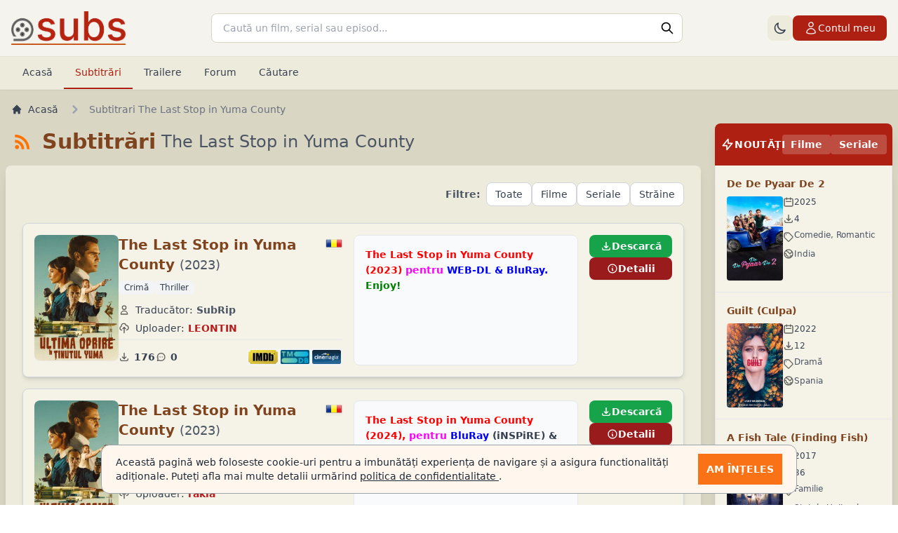

--- FILE ---
content_type: text/html; charset=UTF-8
request_url: https://subs.ro/subtitrari/imdbid/11674730
body_size: 10788
content:
<!DOCTYPE html>
<html lang="ro-RO">

<head>
	<meta charset="UTF-8">
	<meta name="Abstract" content="subs.ro" />
	<meta name="reply-to" content="contact@subs.ro" />
	<meta name="Author" content="subs.ro" />
	<meta name="Owner" content="subs.ro" />
	<meta name="Copyright" content="subs.ro" />
	<meta name="Publisher" content="subs.ro" />
	<meta name="Placename" content="Bucuresti, Romania" />
	<meta name="document-classification" content="website" />
	<meta name="document-type" content="Web Page" />
	<meta name="description" content="Cele mai noi subtitrari, titrari, trailere pentru filme si seriale." />
	<meta name="keywords" content="subtitrari limba romana, subtitrari noi, subtitrari filme, subtitrari seriale, informatii filme, subs.ro, trailere filme, stiri cinema box office" />
	<meta name="robots" content="index,FOLLOW" />
	<meta name="googlebot" content="index,follow" />
	<meta name="revisit-after" content="1 days" />
	<meta http-equiv="Content-Type" content="text/html; charset=UTF-8" />
	<title>Subtitrari The Last Stop in Yuma County &raquo; Subtitrări filme și seriale &raquo; Pagina 1 - Subs.ro</title>
	<link rel="shortcut icon" href="https://cdn.subs.ro/favicon.ico" />
	<link rel="alternate" type="application/rss+xml" title="Subs.ro FEED" href="https://subs.ro/sitemap.xml" />
	<meta name="viewport" content="width=device-width, initial-scale=1.0, maximum-scale=5.0">
	<link href="https://cdn.subs.ro/site/new/main.css?vg-260105-JSC7k" rel="stylesheet">
	<link href="https://cdn.subs.ro/site/new/theme-styles.css?vg-260105-JSC7k" rel="stylesheet">
	<!-- <script src="https://cdn.tailwindcss.com"></script> -->
	<script src="https://cdn.subs.ro/site/new/jquery.min.js?vg-260105-JSC7k"></script>
	<script defer src="https://cdn.subs.ro/site/new/jquery.form.js?vg-260105-JSC7k"></script>
	<script defer src="https://cdn.subs.ro/site/new/site.js?vg-260105-JSC7k"></script>
	<script src="https://cdn.subs.ro/site/new/theme-switcher.js?vg-260105-JSC7k"></script>
</head>

<body class="antialiased bg-gradient-to-b from-[#DAD7C5] to-[#D8D6C3]">

	<header class="bg-[#F5F3ED] w-full sticky top-0 z-10 shadow-sm border-b border-[#E5E1D5]">

		<div class="mx-auto max-w-screen-2xl container px-4">
			<!-- Top bar: Logo, Search, User -->
			<div class="flex items-center gap-6 py-4">
				<!-- Logo -->
				<div class="flex-shrink-0">
					<a id="logo" href="https://subs.ro/" title="Subtitrari Subs.ro Team">
						<img class="h-10 lg:h-12 block" src="https://cdn.subs.ro/img/logo-flat.png?vg-260105-JSC7k" alt="Subtitrari filme și seriale in limba romana" />
					</a>
				</div>

				<!-- Search - centered and expanded -->
				<div class="flex-grow max-w-2xl mx-auto">
					<form action="/cautare" method="get">
						<input type="hidden" name="antispam" value="8c73d9b83563a73411dbc949c1c801f42c68025e"/>						<label for="search" class="sr-only">Cauta</label>
						<div class="relative">
							<input placeholder="Caută un film, serial sau episod..." autocomplete="off" id="search" name="termen-general" class="w-full px-4 py-2.5 pr-10 border border-[#D8D6C3] bg-white rounded-lg text-sm focus:outline-none focus:border-[#AE2012] focus:ring-1 focus:ring-[#AE2012] transition-colors" />
							<button type="submit" class="absolute right-3 top-1/2 -translate-y-1/2 text-gray-400 hover:text-[#AE2012] transition-colors">
								<img src="https://cdn.subs.ro/img/icons/search.svg" class="h-5 w-5" alt="Search" />
							</button>
						</div>
					</form>
				</div>

				<!-- Mobile menu button -->
				<div class="flex-shrink-0 lg:hidden">
					<button id="mobile-nav-btn" type="button" class="inline-flex items-center justify-center rounded-lg p-2 text-gray-700 hover:bg-[#EDEBDC] transition-colors" aria-controls="mobile-menu" aria-expanded="false">
						<span class="sr-only">Meniu</span>
						<img src="https://cdn.subs.ro/img/icons/menu.svg" class="block h-6 w-6" alt="" />
						<img src="https://cdn.subs.ro/img/icons/close.svg" class="hidden h-6 w-6" alt="" />
					</button>
				</div>

				<!-- User account - Desktop -->
				<div class="hidden lg:flex items-center gap-3 flex-shrink-0">
					<!-- Theme Switcher -->
					<button id="theme-switcher" type="button" class="rounded-lg p-2 bg-[#EDEBDC] text-gray-700 hover:bg-[#E5E1D5] transition-colors" title="Comută la tema întunecată" aria-label="Comută la tema întunecată">
						<!-- Sun icon (shows in dark mode) -->
						<svg class="theme-icon-sun hidden h-5 w-5" fill="none" stroke="currentColor" viewBox="0 0 24 24" xmlns="http://www.w3.org/2000/svg">
							<path stroke-linecap="round" stroke-linejoin="round" stroke-width="2" d="M12 3v1m0 16v1m9-9h-1M4 12H3m15.364 6.364l-.707-.707M6.343 6.343l-.707-.707m12.728 0l-.707.707M6.343 17.657l-.707.707M16 12a4 4 0 11-8 0 4 4 0 018 0z"></path>
						</svg>
						<!-- Moon icon (shows in light mode) -->
						<svg class="theme-icon-moon h-5 w-5" fill="none" stroke="currentColor" viewBox="0 0 24 24" xmlns="http://www.w3.org/2000/svg">
							<path stroke-linecap="round" stroke-linejoin="round" stroke-width="2" d="M20.354 15.354A9 9 0 018.646 3.646 9.003 9.003 0 0012 21a9.003 9.003 0 008.354-5.646z"></path>
						</svg>
					</button>

											<!-- Login button -->
						<a href="/utilizator/autentificare" class="inline-flex items-center gap-2 px-4 py-2 bg-[#AE2012] text-white rounded-lg hover:bg-[#8B1A0F] transition-colors text-sm font-medium">
							<svg xmlns="http://www.w3.org/2000/svg" fill="none" viewBox="0 0 24 24" stroke-width="1.5" stroke="currentColor" class="w-5 h-5">
								<path stroke-linecap="round" stroke-linejoin="round" d="M15.75 6a3.75 3.75 0 11-7.5 0 3.75 3.75 0 017.5 0zM4.501 20.118a7.5 7.5 0 0114.998 0A17.933 17.933 0 0112 21.75c-2.676 0-5.216-.584-7.499-1.632z" />
							</svg>
							Contul meu
						</a>
									</div>
			</div>
		</div>

		<!-- Navigation Bar -->
		<nav class="hidden lg:block bg-[#EDEBDC] border-t border-[#E5E1D5]" aria-label="Global">
			<div class="container mx-auto px-4">
				<div class="flex items-center gap-1">
					<a href="https://subs.ro/subtitrari" title="Subtitrari filme si seriale in limba romana" class="border-b-2 border-transparent text-gray-700 hover:bg-[#E5E1D5] hover:border-[#D8D6C3] rounded-lg px-4 py-3 text-sm font-medium transition-colors">Acasă</a>
					<a href="https://subs.ro/subtitrari/pagina/1" title="Subtitrari filme si seriale" class="border-b-2 border-[#AE2012] text-[#AE2012] px-4 py-3 text-sm font-medium">Subtitrări</a>
					<a href="https://subs.ro/trailers" title="Trailere filme si seriale" class="border-b-2 border-transparent text-gray-700 hover:bg-[#E5E1D5] hover:border-[#D8D6C3] rounded-lg px-4 py-3 text-sm font-medium transition-colors">Trailere</a>
										<a href="https://subs.ro/forum" title="Forum" class="border-b-2 border-transparent text-gray-700 hover:bg-[#E5E1D5] hover:border-[#D8D6C3] rounded-lg px-4 py-3 text-sm font-medium transition-colors">Forum</a>
					<a href="https://subs.ro/cautare" title="Cautare avansata" class="border-b-2 border-transparent text-gray-700 hover:bg-[#E5E1D5] hover:border-[#D8D6C3] rounded-lg px-4 py-3 text-sm font-medium transition-colors">Căutare</a>
					
					<a id="top-btn" href="#top" class="ml-auto text-gray-700 hover:bg-[#E5E1D5] rounded-lg px-3 py-2 text-sm font-medium transition-colors hidden">
						<span class="inline-flex items-center gap-1">
							<svg xmlns="http://www.w3.org/2000/svg" fill="none" viewBox="0 0 24 24" stroke-width="1.5" stroke="currentColor" class="w-4 h-4">
								<path stroke-linecap="round" stroke-linejoin="round" d="M12 19.5v-15m0 0l-6.75 6.75M12 4.5l6.75 6.75" />
							</svg>
							Sus
						</span>
					</a>
				</div>
			</div>
		</nav>

		<!-- Mobile menu -->
		<nav id="mobile-nav" class="hidden lg:hidden border-t border-[#E5E1D5] bg-[#F5F3ED]" aria-label="Global">
			<div class="px-4 py-3 space-y-1">
				<!-- Theme Switcher Mobile -->
				<button id="theme-switcher-mobile" type="button" class="w-full border-l-4 border-transparent text-gray-700 hover:bg-[#EDEBDC] hover:border-[#D8D6C3] rounded-r-lg py-2.5 px-3 text-base font-medium transition-colors flex items-center gap-2" title="Comută tema" aria-label="Comută tema">
					<svg class="theme-icon-sun hidden h-5 w-5" fill="none" stroke="currentColor" viewBox="0 0 24 24">
						<path stroke-linecap="round" stroke-linejoin="round" stroke-width="2" d="M12 3v1m0 16v1m9-9h-1M4 12H3m15.364 6.364l-.707-.707M6.343 6.343l-.707-.707m12.728 0l-.707.707M6.343 17.657l-.707.707M16 12a4 4 0 11-8 0 4 4 0 018 0z"></path>
					</svg>
					<svg class="theme-icon-moon h-5 w-5" fill="none" stroke="currentColor" viewBox="0 0 24 24">
						<path stroke-linecap="round" stroke-linejoin="round" stroke-width="2" d="M20.354 15.354A9 9 0 018.646 3.646 9.003 9.003 0 0012 21a9.003 9.003 0 008.354-5.646z"></path>
					</svg>
					<span class="theme-label">Temă întunecată</span>
				</button>

				<a href="https://subs.ro/subtitrari" class="border-l-4 border-transparent text-gray-900 hover:bg-[#EDEBDC] hover:border-[#D8D6C3] block rounded-r-lg py-2.5 px-3 text-base font-medium transition-colors">Acasă</a>
				<a href="https://subs.ro/subtitrari/pagina/1" class="border-l-4 border-[#AE2012] bg-[#EDEBDC] text-[#AE2012] block rounded-r-lg py-2.5 px-3 text-base font-medium">Subtitrări</a>
				<a href="https://subs.ro/trailers" class="border-l-4 border-transparent text-gray-900 hover:bg-[#EDEBDC] hover:border-[#D8D6C3] block rounded-r-lg py-2.5 px-3 text-base font-medium transition-colors">Trailere</a>
								<a href="https://subs.ro/forum" class="border-l-4 border-transparent text-gray-900 hover:bg-[#EDEBDC] hover:border-[#D8D6C3] block rounded-r-lg py-2.5 px-3 text-base font-medium transition-colors">Forum</a>
				<a href="https://subs.ro/cautare" class="border-l-4 border-transparent text-gray-900 hover:bg-[#EDEBDC] hover:border-[#D8D6C3] block rounded-r-lg py-2.5 px-3 text-base font-medium transition-colors">Căutare avansată</a>
									<a href="https://subs.ro/utilizator/autentificare" class="border-l-4 border-transparent text-[#AE2012] hover:bg-[#EDEBDC] hover:border-[#D8D6C3] block rounded-r-lg py-2.5 px-3 text-base font-medium transition-colors">Autentificare</a>
											</div>

					</nav>
	</header>


	<div id="content-grid" class="content-wrapper relative grow flex flex-col justify-between mt-2 px-2">
		<div class="container mx-auto">
			<nav class="hidden lg:flex" aria-label="Breadcrumb">
    <ol class="inline-flex items-center space-x-1 md:space-x-3 m-0 lg:mx-2 lg:my-2">
        <li class="inline-flex items-center">
            <a href="/" class="inline-flex items-center text-sm font-medium text-gray-700 hover:text-orange-700">
                <svg aria-hidden="true" class="w-4 h-4 mr-2" fill="currentColor" viewBox="0 0 20 20" xmlns="http://www.w3.org/2000/svg">
                    <path d="M10.707 2.293a1 1 0 00-1.414 0l-7 7a1 1 0 001.414 1.414L4 10.414V17a1 1 0 001 1h2a1 1 0 001-1v-2a1 1 0 011-1h2a1 1 0 011 1v2a1 1 0 001 1h2a1 1 0 001-1v-6.586l.293.293a1 1 0 001.414-1.414l-7-7z"></path>
                </svg>
                Acasă
            </a>
        </li>
                    <li>
                <div class="flex items-center">
                    <svg aria-hidden="true" class="w-6 h-6 text-gray-400" fill="currentColor" viewBox="0 0 20 20" xmlns="http://www.w3.org/2000/svg">
                        <path fill-rule="evenodd" d="M7.293 14.707a1 1 0 010-1.414L10.586 10 7.293 6.707a1 1 0 011.414-1.414l4 4a1 1 0 010 1.414l-4 4a1 1 0 01-1.414 0z" clip-rule="evenodd"></path>
                    </svg>
                                            <span class="ml-1 text-sm font-medium text-gray-500 md:ml-2">
                            Subtitrari The Last Stop in Yuma County                         </span>
                    
                </div>
            </li>
            </ol>
</nav>

<div class="flex mb-4">
	<main id="main" class="w-full lg:w-4/5 lg:pr-5">

		<div class="w-full mb-4">
			<h1 class="text-3xl font-bold my-2 px-2 flex items-center text-[#7f431e]">
				<a href="https://subs.ro/rss/subtitrari" title="Subtitrari - Abonare RSS" class="hover:opacity-75 transition-opacity">
					<img src="https://cdn.subs.ro/img/icons/rss-large.svg" class="w-8 h-8 mr-3 text-orange-600" style="filter: invert(48%) sepia(79%) saturate(2476%) hue-rotate(6deg) brightness(98%) contrast(119%);" alt="" />
				</a>
				Subtitrări  <span class='ml-2 text-2xl font-normal text-gray-600'>The Last Stop in Yuma County</span>			</h1>
		</div>

		<div class="w-full bg-[#EDEBDC] shadow-lg rounded-lg p-3 md:p-6 mx-auto">

			<div class="grid grid-cols-1 md:grid-cols-2 gap-4 mb-6">
				<div class="hidden md:flex items-center">
									</div>

				<!-- Filters -->
				<div class="flex items-center justify-end gap-2">
					<span class="text-sm font-semibold text-gray-600 mr-2">Filtre:</span>
					<div class="flex gap-2 flex-wrap">
						<a class="px-3 py-1.5 rounded-lg text-xs md:text-sm transition-all duration-200 bg-white text-gray-700 hover:bg-gray-100 border border-gray-300"
								href="https://subs.ro/subtitrari/pagina/1"
								title="Subtitrări Toate">
								Toate
							</a><a class="px-3 py-1.5 rounded-lg text-xs md:text-sm transition-all duration-200 bg-white text-gray-700 hover:bg-gray-100 border border-gray-300"
								href="https://subs.ro/subtitrari/filme"
								title="Subtitrări Filme">
								Filme
							</a><a class="px-3 py-1.5 rounded-lg text-xs md:text-sm transition-all duration-200 bg-white text-gray-700 hover:bg-gray-100 border border-gray-300"
								href="https://subs.ro/subtitrari/seriale"
								title="Subtitrări Seriale">
								Seriale
							</a><a class="px-3 py-1.5 rounded-lg text-xs md:text-sm transition-all duration-200 bg-white text-gray-700 hover:bg-gray-100 border border-gray-300"
								href="https://subs.ro/subtitrari/straine"
								title="Subtitrări Străine">
								Străine
							</a>					</div>
				</div>
			</div>

							<div class="space-y-4">
											<div class="w-full bg-[#F5F3E8] border border-gray-300 shadow-md rounded-lg overflow-hidden">
							<div class="flex flex-col md:flex-row md:gap-4 p-4">

								<!-- Poster -->
								<div class="flex-shrink-0 mb-3 md:mb-0">
									<a href="https://subs.ro/subtitrare/the-last-stop-in-yuma-county-2023/119761" class="block w-[120px] mx-auto md:mx-0">
										<div class="aspect-[2/3] bg-gray-100 overflow-hidden rounded-lg shadow-sm">
											<img loading="lazy"
												class="w-full h-full object-contain"
												src="https://cdn.subs.ro/media/posters/11674730.jpg"
												alt="Subtitrare  The Last Stop in Yuma County" />
										</div>
									</a>
								</div>

								<!-- Content -->
								<div class="flex-1">
									<div class="grid grid-cols-1 lg:grid-cols-12 gap-4 h-full">

										<!-- Main Info -->
										<div class="lg:col-span-5">
											<!-- Title -->
											<div class="mb-3">
												<a href="https://subs.ro/subtitrare/the-last-stop-in-yuma-county-2023/119761" title="Subtitrare  The Last Stop in Yuma County">
													<h2 class="text-lg md:text-xl font-bold text-[#7f431e] hover:text-[#AE2012] flex items-start justify-between gap-2">
														<span class="flex-1">
															The Last Stop in Yuma County															<span class="text-base md:text-lg font-normal text-gray-600">(2023)</span>
														</span>
														<img class="w-6 h-4 rounded shadow-sm flex-shrink-0 mt-1"
															src="https://cdn.subs.ro/img/flags/flag-rom-big.png"
															alt="Subtitrare The Last Stop in Yuma County - ro" />
													</h2>
												</a>

												<!-- Genres -->
												<div class="mt-2 flex flex-wrap gap-1">
																												<span class="px-2 py-0.5 bg-gray-100 text-gray-700 text-xs rounded-md font-medium">
																<a href="https://subs.ro/subtitrari/gen/crima" class="hover:font-semibold" title="Subtitrari filme crimă">Crimă</a>															</span>
																												<span class="px-2 py-0.5 bg-gray-100 text-gray-700 text-xs rounded-md font-medium">
																<a href="https://subs.ro/subtitrari/gen/thriller" class="hover:font-semibold" title="Subtitrari filme thriller">Thriller</a>															</span>
																									</div>
											</div>

											<!-- Details Grid -->
											<div class="space-y-1.5 text-sm">
												<div class="flex items-start">
													<img src="https://cdn.subs.ro/img/icons/user.svg" class="w-4 h-4 mr-2 mt-0.5 flex-shrink-0 opacity-60" alt="" />
													<span class="font-bold text-gray-600">
														<span class="font-medium text-gray-700">Traducător:</span>
														SubRip													</span>
												</div>
												<div class="flex items-start">
													<img src="https://cdn.subs.ro/img/icons/cloud-upload.svg" class="w-4 h-4 mr-2 mt-0.5 flex-shrink-0 opacity-60" alt="" />
													<span class="font-bold text-gray-600">
														<span class="font-medium text-gray-700">Uploader:</span>
														<a href="https://subs.ro/utilizator/leontin/10521" class="text-red-700 hover:text-red-800 font-semibold">LEONTIN</a>													</span>
												</div>

												<!-- Stats & External Links -->
												<div class="flex flex-col sm:flex-row flex-wrap items-start sm:items-center justify-between gap-3 pt-3 border-t border-gray-200">
													<div class="flex flex-wrap gap-3 sm:gap-4">
														<div class="flex items-center">
															<img src="https://cdn.subs.ro/img/icons/download.svg" class="w-4 h-4 mr-1.5 opacity-60" alt="" />
															<span class="text-sm font-semibold text-gray-700">176</span>
														</div>
														<div class="flex items-center">
															<img src="https://cdn.subs.ro/img/icons/comment.svg" class="w-4 h-4 mr-1.5 opacity-60" alt="" />
															<span class="text-sm font-semibold text-gray-700">0</span>
														</div>
													</div>
													<div class="flex flex-wrap gap-2">
																													<a href="//imdb.com/title/tt11674730"
																rel="nofollow"
																title="Detalii IMDB"
																target="_blank"
																class="inline-flex items-center justify-center p-0.5 bg-gray-100 hover:bg-gray-200 rounded transition-colors">
																<img src="https://cdn.subs.ro//img/more-info-imdb.png" class="h-5 w-auto" alt="IMDB" />
															</a>
																													<a href="//themoviedb.org/movie/1047020"
																rel="nofollow"
																title="Detalii TMDB"
																target="_blank"
																class="inline-flex items-center justify-center p-0.5 bg-gray-100 hover:bg-gray-200 rounded transition-colors">
																<img src="https://cdn.subs.ro//img/more-info-tmdb.png" class="h-5 w-auto" alt="TMDB" />
															</a>
																													<a href="https://www.cinemagia.ro/filme/the-last-stop-in-yuma-county-3313707/"
																rel="nofollow"
																title="Detalii Cinemagia"
																target="_blank"
																class="inline-flex items-center justify-center p-0.5 bg-gray-100 hover:bg-gray-200 rounded transition-colors">
																<img src="https://cdn.subs.ro//img/more-info-cinemagia.png" class="h-5 w-auto" alt="Cinemagia" />
															</a>
																											</div>
												</div>
											</div>
										</div>

										<!-- Comment Section -->
										<div class="lg:col-span-5">
											<div class="bg-gray-50 rounded-lg p-4 h-full border border-gray-200">
																								<div class="text-sm text-gray-700 leading-relaxed overflow-auto" style="max-height: 120px;">
													<strong> <span style="color: red;"> The Last Stop in Yuma County (2023)</span>  <span style="color: fuchsia;"> pentru</span>  <span style="color: blue;"> WEB-DL &amp; BluRay.</span>  <span style="color: green;"> Enjoy!</span> </strong> 												</div>
											</div>
										</div>

										<!-- Action Buttons -->
										<div class="lg:col-span-2 flex lg:flex-col gap-2">
											<a href="https://subs.ro/subtitrare/descarca/the-last-stop-in-yuma-county-2023/119761"
												class="flex-1 lg:flex-none flex items-center justify-center gap-2 px-4 py-1.5 bg-green-600 hover:bg-green-700 text-white font-semibold rounded-lg shadow-sm text-sm">
												<img src="https://cdn.subs.ro/img/icons/download.svg" class="w-4 h-4 brightness-0 invert" alt="" />
												<span>Descarcă</span>
											</a>
											<a href="https://subs.ro/subtitrare/the-last-stop-in-yuma-county-2023/119761"
												class="flex-1 lg:flex-none flex items-center justify-center gap-2 px-4 py-1.5 bg-red-800 hover:bg-red-900 text-white font-semibold rounded-lg shadow-sm text-sm">
												<img src="https://cdn.subs.ro/img/icons/info-circle.svg" class="w-4 h-4 brightness-0 invert" alt="" />
												<span>Detalii</span>
											</a>
																					</div>

									</div>
								</div>

							</div>
						</div>
											<div class="w-full bg-[#F5F3E8] border border-gray-300 shadow-md rounded-lg overflow-hidden">
							<div class="flex flex-col md:flex-row md:gap-4 p-4">

								<!-- Poster -->
								<div class="flex-shrink-0 mb-3 md:mb-0">
									<a href="https://subs.ro/subtitrare/the-last-stop-in-yuma-county-2023/114503" class="block w-[120px] mx-auto md:mx-0">
										<div class="aspect-[2/3] bg-gray-100 overflow-hidden rounded-lg shadow-sm">
											<img loading="lazy"
												class="w-full h-full object-contain"
												src="https://cdn.subs.ro/media/posters/11674730.jpg"
												alt="Subtitrare  The Last Stop in Yuma County" />
										</div>
									</a>
								</div>

								<!-- Content -->
								<div class="flex-1">
									<div class="grid grid-cols-1 lg:grid-cols-12 gap-4 h-full">

										<!-- Main Info -->
										<div class="lg:col-span-5">
											<!-- Title -->
											<div class="mb-3">
												<a href="https://subs.ro/subtitrare/the-last-stop-in-yuma-county-2023/114503" title="Subtitrare  The Last Stop in Yuma County">
													<h2 class="text-lg md:text-xl font-bold text-[#7f431e] hover:text-[#AE2012] flex items-start justify-between gap-2">
														<span class="flex-1">
															The Last Stop in Yuma County															<span class="text-base md:text-lg font-normal text-gray-600">(2023)</span>
														</span>
														<img class="w-6 h-4 rounded shadow-sm flex-shrink-0 mt-1"
															src="https://cdn.subs.ro/img/flags/flag-rom-big.png"
															alt="Subtitrare The Last Stop in Yuma County - ro" />
													</h2>
												</a>

												<!-- Genres -->
												<div class="mt-2 flex flex-wrap gap-1">
																												<span class="px-2 py-0.5 bg-gray-100 text-gray-700 text-xs rounded-md font-medium">
																<a href="https://subs.ro/subtitrari/gen/crima" class="hover:font-semibold" title="Subtitrari filme crimă">Crimă</a>															</span>
																												<span class="px-2 py-0.5 bg-gray-100 text-gray-700 text-xs rounded-md font-medium">
																<a href="https://subs.ro/subtitrari/gen/thriller" class="hover:font-semibold" title="Subtitrari filme thriller">Thriller</a>															</span>
																									</div>
											</div>

											<!-- Details Grid -->
											<div class="space-y-1.5 text-sm">
												<div class="flex items-start">
													<img src="https://cdn.subs.ro/img/icons/user.svg" class="w-4 h-4 mr-2 mt-0.5 flex-shrink-0 opacity-60" alt="" />
													<span class="font-bold text-gray-600">
														<span class="font-medium text-gray-700">Traducător:</span>
														RakLa													</span>
												</div>
												<div class="flex items-start">
													<img src="https://cdn.subs.ro/img/icons/cloud-upload.svg" class="w-4 h-4 mr-2 mt-0.5 flex-shrink-0 opacity-60" alt="" />
													<span class="font-bold text-gray-600">
														<span class="font-medium text-gray-700">Uploader:</span>
														<a href="https://subs.ro/utilizator/rakla/60897" class="text-red-700 hover:text-red-800 font-semibold">rakla</a>													</span>
												</div>

												<!-- Stats & External Links -->
												<div class="flex flex-col sm:flex-row flex-wrap items-start sm:items-center justify-between gap-3 pt-3 border-t border-gray-200">
													<div class="flex flex-wrap gap-3 sm:gap-4">
														<div class="flex items-center">
															<img src="https://cdn.subs.ro/img/icons/download.svg" class="w-4 h-4 mr-1.5 opacity-60" alt="" />
															<span class="text-sm font-semibold text-gray-700">1,081</span>
														</div>
														<div class="flex items-center">
															<img src="https://cdn.subs.ro/img/icons/comment.svg" class="w-4 h-4 mr-1.5 opacity-60" alt="" />
															<span class="text-sm font-semibold text-gray-700">6</span>
														</div>
													</div>
													<div class="flex flex-wrap gap-2">
																													<a href="//imdb.com/title/tt11674730"
																rel="nofollow"
																title="Detalii IMDB"
																target="_blank"
																class="inline-flex items-center justify-center p-0.5 bg-gray-100 hover:bg-gray-200 rounded transition-colors">
																<img src="https://cdn.subs.ro//img/more-info-imdb.png" class="h-5 w-auto" alt="IMDB" />
															</a>
																													<a href="//themoviedb.org/movie/1047020"
																rel="nofollow"
																title="Detalii TMDB"
																target="_blank"
																class="inline-flex items-center justify-center p-0.5 bg-gray-100 hover:bg-gray-200 rounded transition-colors">
																<img src="https://cdn.subs.ro//img/more-info-tmdb.png" class="h-5 w-auto" alt="TMDB" />
															</a>
																													<a href="https://www.cinemagia.ro/filme/the-last-stop-in-yuma-county-3313707/"
																rel="nofollow"
																title="Detalii Cinemagia"
																target="_blank"
																class="inline-flex items-center justify-center p-0.5 bg-gray-100 hover:bg-gray-200 rounded transition-colors">
																<img src="https://cdn.subs.ro//img/more-info-cinemagia.png" class="h-5 w-auto" alt="Cinemagia" />
															</a>
																											</div>
												</div>
											</div>
										</div>

										<!-- Comment Section -->
										<div class="lg:col-span-5">
											<div class="bg-gray-50 rounded-lg p-4 h-full border border-gray-200">
																								<div class="text-sm text-gray-700 leading-relaxed overflow-auto" style="max-height: 120px;">
													<strong> <span style="color: red;"> The Last Stop in Yuma County (2024),</span>  <span style="color: fuchsia;"> pentru</span>  <span style="color: blue;"> BluRay</span>  (iNSPiRE) &amp; WEB-DL. <span style="color: green;"> Enjoy!</span>  Contine cuvinte obscene.</strong> 												</div>
											</div>
										</div>

										<!-- Action Buttons -->
										<div class="lg:col-span-2 flex lg:flex-col gap-2">
											<a href="https://subs.ro/subtitrare/descarca/the-last-stop-in-yuma-county-2023/114503"
												class="flex-1 lg:flex-none flex items-center justify-center gap-2 px-4 py-1.5 bg-green-600 hover:bg-green-700 text-white font-semibold rounded-lg shadow-sm text-sm">
												<img src="https://cdn.subs.ro/img/icons/download.svg" class="w-4 h-4 brightness-0 invert" alt="" />
												<span>Descarcă</span>
											</a>
											<a href="https://subs.ro/subtitrare/the-last-stop-in-yuma-county-2023/114503"
												class="flex-1 lg:flex-none flex items-center justify-center gap-2 px-4 py-1.5 bg-red-800 hover:bg-red-900 text-white font-semibold rounded-lg shadow-sm text-sm">
												<img src="https://cdn.subs.ro/img/icons/info-circle.svg" class="w-4 h-4 brightness-0 invert" alt="" />
												<span>Detalii</span>
											</a>
																					</div>

									</div>
								</div>

							</div>
						</div>
											<div class="w-full bg-[#F5F3E8] border border-gray-300 shadow-md rounded-lg overflow-hidden">
							<div class="flex flex-col md:flex-row md:gap-4 p-4">

								<!-- Poster -->
								<div class="flex-shrink-0 mb-3 md:mb-0">
									<a href="https://subs.ro/subtitrare/the-last-stop-in-yuma-county-2023/114316" class="block w-[120px] mx-auto md:mx-0">
										<div class="aspect-[2/3] bg-gray-100 overflow-hidden rounded-lg shadow-sm">
											<img loading="lazy"
												class="w-full h-full object-contain"
												src="https://cdn.subs.ro/media/posters/11674730.jpg"
												alt="Subtitrare  The Last Stop in Yuma County HD 720p 1080p" />
										</div>
									</a>
								</div>

								<!-- Content -->
								<div class="flex-1">
									<div class="grid grid-cols-1 lg:grid-cols-12 gap-4 h-full">

										<!-- Main Info -->
										<div class="lg:col-span-5">
											<!-- Title -->
											<div class="mb-3">
												<a href="https://subs.ro/subtitrare/the-last-stop-in-yuma-county-2023/114316" title="Subtitrare  The Last Stop in Yuma County HD 720p 1080p">
													<h2 class="text-lg md:text-xl font-bold text-[#7f431e] hover:text-[#AE2012] flex items-start justify-between gap-2">
														<span class="flex-1">
															The Last Stop in Yuma County															<span class="text-base md:text-lg font-normal text-gray-600">(2023)</span>
														</span>
														<img class="w-6 h-4 rounded shadow-sm flex-shrink-0 mt-1"
															src="https://cdn.subs.ro/img/flags/flag-eng-big.png"
															alt="Subtitrare The Last Stop in Yuma County - en" />
													</h2>
												</a>

												<!-- Genres -->
												<div class="mt-2 flex flex-wrap gap-1">
																												<span class="px-2 py-0.5 bg-gray-100 text-gray-700 text-xs rounded-md font-medium">
																<a href="https://subs.ro/subtitrari/gen/crima" class="hover:font-semibold" title="Subtitrari filme crimă">Crimă</a>															</span>
																												<span class="px-2 py-0.5 bg-gray-100 text-gray-700 text-xs rounded-md font-medium">
																<a href="https://subs.ro/subtitrari/gen/thriller" class="hover:font-semibold" title="Subtitrari filme thriller">Thriller</a>															</span>
																									</div>
											</div>

											<!-- Details Grid -->
											<div class="space-y-1.5 text-sm">
												<div class="flex items-start">
													<img src="https://cdn.subs.ro/img/icons/user.svg" class="w-4 h-4 mr-2 mt-0.5 flex-shrink-0 opacity-60" alt="" />
													<span class="font-bold text-gray-600">
														<span class="font-medium text-gray-700">Traducător:</span>
														English (SubRip)													</span>
												</div>
												<div class="flex items-start">
													<img src="https://cdn.subs.ro/img/icons/cloud-upload.svg" class="w-4 h-4 mr-2 mt-0.5 flex-shrink-0 opacity-60" alt="" />
													<span class="font-bold text-gray-600">
														<span class="font-medium text-gray-700">Uploader:</span>
														Anonim													</span>
												</div>

												<!-- Stats & External Links -->
												<div class="flex flex-col sm:flex-row flex-wrap items-start sm:items-center justify-between gap-3 pt-3 border-t border-gray-200">
													<div class="flex flex-wrap gap-3 sm:gap-4">
														<div class="flex items-center">
															<img src="https://cdn.subs.ro/img/icons/download.svg" class="w-4 h-4 mr-1.5 opacity-60" alt="" />
															<span class="text-sm font-semibold text-gray-700">140</span>
														</div>
														<div class="flex items-center">
															<img src="https://cdn.subs.ro/img/icons/comment.svg" class="w-4 h-4 mr-1.5 opacity-60" alt="" />
															<span class="text-sm font-semibold text-gray-700">0</span>
														</div>
													</div>
													<div class="flex flex-wrap gap-2">
																													<a href="//imdb.com/title/tt11674730"
																rel="nofollow"
																title="Detalii IMDB"
																target="_blank"
																class="inline-flex items-center justify-center p-0.5 bg-gray-100 hover:bg-gray-200 rounded transition-colors">
																<img src="https://cdn.subs.ro//img/more-info-imdb.png" class="h-5 w-auto" alt="IMDB" />
															</a>
																													<a href="//themoviedb.org/movie/1047020"
																rel="nofollow"
																title="Detalii TMDB"
																target="_blank"
																class="inline-flex items-center justify-center p-0.5 bg-gray-100 hover:bg-gray-200 rounded transition-colors">
																<img src="https://cdn.subs.ro//img/more-info-tmdb.png" class="h-5 w-auto" alt="TMDB" />
															</a>
																													<a href="https://www.cinemagia.ro/filme/the-last-stop-in-yuma-county-3313707/"
																rel="nofollow"
																title="Detalii Cinemagia"
																target="_blank"
																class="inline-flex items-center justify-center p-0.5 bg-gray-100 hover:bg-gray-200 rounded transition-colors">
																<img src="https://cdn.subs.ro//img/more-info-cinemagia.png" class="h-5 w-auto" alt="Cinemagia" />
															</a>
																											</div>
												</div>
											</div>
										</div>

										<!-- Comment Section -->
										<div class="lg:col-span-5">
											<div class="bg-gray-50 rounded-lg p-4 h-full border border-gray-200">
																								<div class="text-sm text-gray-700 leading-relaxed overflow-auto" style="max-height: 120px;">
													The.Last.Stop.in.Yuma.County.2023.1080p.AMZN.WEB-DL.DDP5.1.H.264-BYNDR;<br />
The.Last.Stop.In.Yuma.County.2023.720p.WEBRip.x264.AAC-[YTS.MX] 												</div>
											</div>
										</div>

										<!-- Action Buttons -->
										<div class="lg:col-span-2 flex lg:flex-col gap-2">
											<a href="https://subs.ro/subtitrare/descarca/the-last-stop-in-yuma-county-2023/114316"
												class="flex-1 lg:flex-none flex items-center justify-center gap-2 px-4 py-1.5 bg-green-600 hover:bg-green-700 text-white font-semibold rounded-lg shadow-sm text-sm">
												<img src="https://cdn.subs.ro/img/icons/download.svg" class="w-4 h-4 brightness-0 invert" alt="" />
												<span>Descarcă</span>
											</a>
											<a href="https://subs.ro/subtitrare/the-last-stop-in-yuma-county-2023/114316"
												class="flex-1 lg:flex-none flex items-center justify-center gap-2 px-4 py-1.5 bg-red-800 hover:bg-red-900 text-white font-semibold rounded-lg shadow-sm text-sm">
												<img src="https://cdn.subs.ro/img/icons/info-circle.svg" class="w-4 h-4 brightness-0 invert" alt="" />
												<span>Detalii</span>
											</a>
																					</div>

									</div>
								</div>

							</div>
						</div>
									</div>

				<div class="w-full py-6 flex justify-center">
									</div>
			
		</div>

	</main>
<side id="side" class="hidden lg:block lg:w-1/5 items-stretch">

	
		<div class="tabs-container bg-[#AE2012] rounded-t-lg overflow-hidden shadow-lg">
			<div class="flex items-center justify-between py-4 px-2">
				<div class="flex items-center gap-1">
					<img src="https://cdn.subs.ro/img/icons/lightning.svg" class="w-5 h-5 brightness-0 invert" alt="" />
					<h3 class="text-white font-bold uppercase tracking-wide text-sm">Noutăți</h3>
				</div>
				<div class="flex gap-1">
					<button tab="1" data-target-tab="side-movies" class="tab px-3 py-1 bg-white/20 text-white text-sm font-semibold rounded hover:bg-white/30 transition-colors">
						Filme
					</button>
					<button tab="2" data-target-tab="side-series" class="tab px-3 py-1 bg-white/20 text-white text-sm font-semibold rounded hover:bg-white/30 transition-colors">
						Seriale
					</button>
				</div>
			</div>
		</div>

		<div id="side-movies" class="side-subtitles-container bg-[#F5F3E8] border-x border-b border-gray-200 rounded-b-lg shadow-lg">
			<ul class="divide-y divide-gray-200">
									<li class="p-4 hover:bg-gray-50 transition-colors">
						<h3 class="text-sm font-bold mb-2 text-[#7f431e] hover:text-[#AE2012] transition-colors">
							<a href="https://subs.ro/subtitrare/de-de-pyaar-de-2-2025/126133" title="Subtitrare De De Pyaar De 2">
								De De Pyaar De 2							</a>
						</h3>
						<div class="flex gap-3">
							<div class="flex-shrink-0 w-20">
								<a href="https://subs.ro/subtitrare/de-de-pyaar-de-2-2025/126133">
									<div class="aspect-[2/3] bg-gray-100 overflow-hidden rounded shadow-sm">
										<img loading="lazy" class="w-full h-full object-contain" src="https://cdn.subs.ro/media/posters/28802657.jpg" alt="Subtitrare De De Pyaar De 2" />
									</div>
								</a>
							</div>
							<div class="flex-grow text-xs text-gray-600 space-y-2">
								<div class="flex items-center gap-2">
									<img src="https://cdn.subs.ro/img/icons/calendar.svg" class="w-4 h-4 opacity-60 flex-shrink-0" alt="" />
									<span class="font-medium text-gray-700">2025</span>
								</div>
								<div class="flex items-center gap-2">
									<img src="https://cdn.subs.ro/img/icons/download.svg" class="w-4 h-4 opacity-60 flex-shrink-0" alt="" />
									<span class="font-medium text-gray-700">4</span>
								</div>
																	<div class="flex items-start gap-2">
										<img src="https://cdn.subs.ro/img/icons/tag.svg" class="w-4 h-4 opacity-60 flex-shrink-0 mt-0.5" alt="" />
										<span class="leading-tight">Comedie, Romantic</span>
									</div>
								
																	<div class="flex items-center gap-2">
										<img src="https://cdn.subs.ro/img/icons/globe.svg" class="w-4 h-4 opacity-60 flex-shrink-0" alt="" />
										<span>India</span>
									</div>
															</div>
						</div>
					</li>
									<li class="p-4 hover:bg-gray-50 transition-colors">
						<h3 class="text-sm font-bold mb-2 text-[#7f431e] hover:text-[#AE2012] transition-colors">
							<a href="https://subs.ro/subtitrare/guilt-culpa-2022/126129" title="Subtitrare Guilt (Culpa)">
								Guilt (Culpa)							</a>
						</h3>
						<div class="flex gap-3">
							<div class="flex-shrink-0 w-20">
								<a href="https://subs.ro/subtitrare/guilt-culpa-2022/126129">
									<div class="aspect-[2/3] bg-gray-100 overflow-hidden rounded shadow-sm">
										<img loading="lazy" class="w-full h-full object-contain" src="https://cdn.subs.ro/media/posters/14859592.jpg" alt="Subtitrare Guilt (Culpa)" />
									</div>
								</a>
							</div>
							<div class="flex-grow text-xs text-gray-600 space-y-2">
								<div class="flex items-center gap-2">
									<img src="https://cdn.subs.ro/img/icons/calendar.svg" class="w-4 h-4 opacity-60 flex-shrink-0" alt="" />
									<span class="font-medium text-gray-700">2022</span>
								</div>
								<div class="flex items-center gap-2">
									<img src="https://cdn.subs.ro/img/icons/download.svg" class="w-4 h-4 opacity-60 flex-shrink-0" alt="" />
									<span class="font-medium text-gray-700">12</span>
								</div>
																	<div class="flex items-start gap-2">
										<img src="https://cdn.subs.ro/img/icons/tag.svg" class="w-4 h-4 opacity-60 flex-shrink-0 mt-0.5" alt="" />
										<span class="leading-tight">Dramă</span>
									</div>
								
																	<div class="flex items-center gap-2">
										<img src="https://cdn.subs.ro/img/icons/globe.svg" class="w-4 h-4 opacity-60 flex-shrink-0" alt="" />
										<span>Spania</span>
									</div>
															</div>
						</div>
					</li>
									<li class="p-4 hover:bg-gray-50 transition-colors">
						<h3 class="text-sm font-bold mb-2 text-[#7f431e] hover:text-[#AE2012] transition-colors">
							<a href="https://subs.ro/subtitrare/a-fish-tale-finding-fish-2017/116218" title="Subtitrare A Fish Tale (Finding Fish)">
								A Fish Tale (Finding Fish)							</a>
						</h3>
						<div class="flex gap-3">
							<div class="flex-shrink-0 w-20">
								<a href="https://subs.ro/subtitrare/a-fish-tale-finding-fish-2017/116218">
									<div class="aspect-[2/3] bg-gray-100 overflow-hidden rounded shadow-sm">
										<img loading="lazy" class="w-full h-full object-contain" src="https://cdn.subs.ro/media/posters/5784250.jpg" alt="Subtitrare A Fish Tale (Finding Fish)" />
									</div>
								</a>
							</div>
							<div class="flex-grow text-xs text-gray-600 space-y-2">
								<div class="flex items-center gap-2">
									<img src="https://cdn.subs.ro/img/icons/calendar.svg" class="w-4 h-4 opacity-60 flex-shrink-0" alt="" />
									<span class="font-medium text-gray-700">2017</span>
								</div>
								<div class="flex items-center gap-2">
									<img src="https://cdn.subs.ro/img/icons/download.svg" class="w-4 h-4 opacity-60 flex-shrink-0" alt="" />
									<span class="font-medium text-gray-700">36</span>
								</div>
																	<div class="flex items-start gap-2">
										<img src="https://cdn.subs.ro/img/icons/tag.svg" class="w-4 h-4 opacity-60 flex-shrink-0 mt-0.5" alt="" />
										<span class="leading-tight">Familie</span>
									</div>
								
																	<div class="flex items-center gap-2">
										<img src="https://cdn.subs.ro/img/icons/globe.svg" class="w-4 h-4 opacity-60 flex-shrink-0" alt="" />
										<span>Statele Unite ale Americii</span>
									</div>
															</div>
						</div>
					</li>
									<li class="p-4 hover:bg-gray-50 transition-colors">
						<h3 class="text-sm font-bold mb-2 text-[#7f431e] hover:text-[#AE2012] transition-colors">
							<a href="https://subs.ro/subtitrare/cold-meat-2023/126128" title="Subtitrare Cold Meat">
								Cold Meat							</a>
						</h3>
						<div class="flex gap-3">
							<div class="flex-shrink-0 w-20">
								<a href="https://subs.ro/subtitrare/cold-meat-2023/126128">
									<div class="aspect-[2/3] bg-gray-100 overflow-hidden rounded shadow-sm">
										<img loading="lazy" class="w-full h-full object-contain" src="https://cdn.subs.ro/media/posters/17067574.jpg" alt="Subtitrare Cold Meat" />
									</div>
								</a>
							</div>
							<div class="flex-grow text-xs text-gray-600 space-y-2">
								<div class="flex items-center gap-2">
									<img src="https://cdn.subs.ro/img/icons/calendar.svg" class="w-4 h-4 opacity-60 flex-shrink-0" alt="" />
									<span class="font-medium text-gray-700">2023</span>
								</div>
								<div class="flex items-center gap-2">
									<img src="https://cdn.subs.ro/img/icons/download.svg" class="w-4 h-4 opacity-60 flex-shrink-0" alt="" />
									<span class="font-medium text-gray-700">35</span>
								</div>
																	<div class="flex items-start gap-2">
										<img src="https://cdn.subs.ro/img/icons/tag.svg" class="w-4 h-4 opacity-60 flex-shrink-0 mt-0.5" alt="" />
										<span class="leading-tight">Thriller</span>
									</div>
								
																	<div class="flex items-center gap-2">
										<img src="https://cdn.subs.ro/img/icons/globe.svg" class="w-4 h-4 opacity-60 flex-shrink-0" alt="" />
										<span>Regatul Unit</span>
									</div>
															</div>
						</div>
					</li>
									<li class="p-4 hover:bg-gray-50 transition-colors">
						<h3 class="text-sm font-bold mb-2 text-[#7f431e] hover:text-[#AE2012] transition-colors">
							<a href="https://subs.ro/subtitrare/the-orphans-les-orphelins-2025/126127" title="Subtitrare The Orphans (Les orphelins)">
								The Orphans (Les orphelins)							</a>
						</h3>
						<div class="flex gap-3">
							<div class="flex-shrink-0 w-20">
								<a href="https://subs.ro/subtitrare/the-orphans-les-orphelins-2025/126127">
									<div class="aspect-[2/3] bg-gray-100 overflow-hidden rounded shadow-sm">
										<img loading="lazy" class="w-full h-full object-contain" src="https://cdn.subs.ro/media/posters/35330717.jpg" alt="Subtitrare The Orphans (Les orphelins)" />
									</div>
								</a>
							</div>
							<div class="flex-grow text-xs text-gray-600 space-y-2">
								<div class="flex items-center gap-2">
									<img src="https://cdn.subs.ro/img/icons/calendar.svg" class="w-4 h-4 opacity-60 flex-shrink-0" alt="" />
									<span class="font-medium text-gray-700">2025</span>
								</div>
								<div class="flex items-center gap-2">
									<img src="https://cdn.subs.ro/img/icons/download.svg" class="w-4 h-4 opacity-60 flex-shrink-0" alt="" />
									<span class="font-medium text-gray-700">88</span>
								</div>
																	<div class="flex items-start gap-2">
										<img src="https://cdn.subs.ro/img/icons/tag.svg" class="w-4 h-4 opacity-60 flex-shrink-0 mt-0.5" alt="" />
										<span class="leading-tight">Acțiune</span>
									</div>
								
																	<div class="flex items-center gap-2">
										<img src="https://cdn.subs.ro/img/icons/globe.svg" class="w-4 h-4 opacity-60 flex-shrink-0" alt="" />
										<span>Franța</span>
									</div>
															</div>
						</div>
					</li>
									<li class="p-4 hover:bg-gray-50 transition-colors">
						<h3 class="text-sm font-bold mb-2 text-[#7f431e] hover:text-[#AE2012] transition-colors">
							<a href="https://subs.ro/subtitrare/the-secret-agent-o-agente-secreto-2025/126125" title="Subtitrare The Secret Agent (O Agente Secreto)">
								The Secret Agent (O Agente Secreto)							</a>
						</h3>
						<div class="flex gap-3">
							<div class="flex-shrink-0 w-20">
								<a href="https://subs.ro/subtitrare/the-secret-agent-o-agente-secreto-2025/126125">
									<div class="aspect-[2/3] bg-gray-100 overflow-hidden rounded shadow-sm">
										<img loading="lazy" class="w-full h-full object-contain" src="https://cdn.subs.ro/media/posters/27847051.jpg" alt="Subtitrare The Secret Agent (O Agente Secreto)" />
									</div>
								</a>
							</div>
							<div class="flex-grow text-xs text-gray-600 space-y-2">
								<div class="flex items-center gap-2">
									<img src="https://cdn.subs.ro/img/icons/calendar.svg" class="w-4 h-4 opacity-60 flex-shrink-0" alt="" />
									<span class="font-medium text-gray-700">2025</span>
								</div>
								<div class="flex items-center gap-2">
									<img src="https://cdn.subs.ro/img/icons/download.svg" class="w-4 h-4 opacity-60 flex-shrink-0" alt="" />
									<span class="font-medium text-gray-700">219</span>
								</div>
																	<div class="flex items-start gap-2">
										<img src="https://cdn.subs.ro/img/icons/tag.svg" class="w-4 h-4 opacity-60 flex-shrink-0 mt-0.5" alt="" />
										<span class="leading-tight">Crimă, Dramă</span>
									</div>
								
																	<div class="flex items-center gap-2">
										<img src="https://cdn.subs.ro/img/icons/globe.svg" class="w-4 h-4 opacity-60 flex-shrink-0" alt="" />
										<span>Brazilia</span>
									</div>
															</div>
						</div>
					</li>
									<li class="p-4 hover:bg-gray-50 transition-colors">
						<h3 class="text-sm font-bold mb-2 text-[#7f431e] hover:text-[#AE2012] transition-colors">
							<a href="https://subs.ro/subtitrare/der-letzte-mohikaner-the-last-of-the-mohicans-1970/126126" title="Subtitrare Der letzte Mohikaner (The Last of the Mohicans)">
								Der letzte Mohikaner (The Last of the Mohicans)							</a>
						</h3>
						<div class="flex gap-3">
							<div class="flex-shrink-0 w-20">
								<a href="https://subs.ro/subtitrare/der-letzte-mohikaner-the-last-of-the-mohicans-1970/126126">
									<div class="aspect-[2/3] bg-gray-100 overflow-hidden rounded shadow-sm">
										<img loading="lazy" class="w-full h-full object-contain" src="https://cdn.subs.ro/media/posters/0155307.jpg" alt="Subtitrare Der letzte Mohikaner (The Last of the Mohicans)" />
									</div>
								</a>
							</div>
							<div class="flex-grow text-xs text-gray-600 space-y-2">
								<div class="flex items-center gap-2">
									<img src="https://cdn.subs.ro/img/icons/calendar.svg" class="w-4 h-4 opacity-60 flex-shrink-0" alt="" />
									<span class="font-medium text-gray-700">1970</span>
								</div>
								<div class="flex items-center gap-2">
									<img src="https://cdn.subs.ro/img/icons/download.svg" class="w-4 h-4 opacity-60 flex-shrink-0" alt="" />
									<span class="font-medium text-gray-700">41</span>
								</div>
																	<div class="flex items-start gap-2">
										<img src="https://cdn.subs.ro/img/icons/tag.svg" class="w-4 h-4 opacity-60 flex-shrink-0 mt-0.5" alt="" />
										<span class="leading-tight">Aventură, Dramă</span>
									</div>
								
																	<div class="flex items-center gap-2">
										<img src="https://cdn.subs.ro/img/icons/globe.svg" class="w-4 h-4 opacity-60 flex-shrink-0" alt="" />
										<span>România</span>
									</div>
															</div>
						</div>
					</li>
									<li class="p-4 hover:bg-gray-50 transition-colors">
						<h3 class="text-sm font-bold mb-2 text-[#7f431e] hover:text-[#AE2012] transition-colors">
							<a href="https://subs.ro/subtitrare/how-to-train-your-dragon-the-hidden-world-how-to-train-your-dragon-3-how-to-train-your-dragon-3-the-hidden-world-2019/85487" title="Subtitrare How to Train Your Dragon: The Hidden World (How to Train Your Dragon 3) How to Train Your Dragon 3: The Hidden World">
								How to Train Your Dragon: The Hidden World (How to Train Your Dragon 3) How to Train Your Dragon 3: The Hidden World							</a>
						</h3>
						<div class="flex gap-3">
							<div class="flex-shrink-0 w-20">
								<a href="https://subs.ro/subtitrare/how-to-train-your-dragon-the-hidden-world-how-to-train-your-dragon-3-how-to-train-your-dragon-3-the-hidden-world-2019/85487">
									<div class="aspect-[2/3] bg-gray-100 overflow-hidden rounded shadow-sm">
										<img loading="lazy" class="w-full h-full object-contain" src="https://cdn.subs.ro/media/posters/2386490.jpg" alt="Subtitrare How to Train Your Dragon: The Hidden World (How to Train Your Dragon 3) How to Train Your Dragon 3: The Hidden World" />
									</div>
								</a>
							</div>
							<div class="flex-grow text-xs text-gray-600 space-y-2">
								<div class="flex items-center gap-2">
									<img src="https://cdn.subs.ro/img/icons/calendar.svg" class="w-4 h-4 opacity-60 flex-shrink-0" alt="" />
									<span class="font-medium text-gray-700">2019</span>
								</div>
								<div class="flex items-center gap-2">
									<img src="https://cdn.subs.ro/img/icons/download.svg" class="w-4 h-4 opacity-60 flex-shrink-0" alt="" />
									<span class="font-medium text-gray-700">1,511</span>
								</div>
																	<div class="flex items-start gap-2">
										<img src="https://cdn.subs.ro/img/icons/tag.svg" class="w-4 h-4 opacity-60 flex-shrink-0 mt-0.5" alt="" />
										<span class="leading-tight">Animație, Acțiune</span>
									</div>
								
																	<div class="flex items-center gap-2">
										<img src="https://cdn.subs.ro/img/icons/globe.svg" class="w-4 h-4 opacity-60 flex-shrink-0" alt="" />
										<span>Statele Unite ale Americii</span>
									</div>
															</div>
						</div>
					</li>
									<li class="p-4 hover:bg-gray-50 transition-colors">
						<h3 class="text-sm font-bold mb-2 text-[#7f431e] hover:text-[#AE2012] transition-colors">
							<a href="https://subs.ro/subtitrare/the-wolfman-2010/117684" title="Subtitrare The Wolfman">
								The Wolfman							</a>
						</h3>
						<div class="flex gap-3">
							<div class="flex-shrink-0 w-20">
								<a href="https://subs.ro/subtitrare/the-wolfman-2010/117684">
									<div class="aspect-[2/3] bg-gray-100 overflow-hidden rounded shadow-sm">
										<img loading="lazy" class="w-full h-full object-contain" src="https://cdn.subs.ro/media/posters/0780653.jpg" alt="Subtitrare The Wolfman" />
									</div>
								</a>
							</div>
							<div class="flex-grow text-xs text-gray-600 space-y-2">
								<div class="flex items-center gap-2">
									<img src="https://cdn.subs.ro/img/icons/calendar.svg" class="w-4 h-4 opacity-60 flex-shrink-0" alt="" />
									<span class="font-medium text-gray-700">2010</span>
								</div>
								<div class="flex items-center gap-2">
									<img src="https://cdn.subs.ro/img/icons/download.svg" class="w-4 h-4 opacity-60 flex-shrink-0" alt="" />
									<span class="font-medium text-gray-700">121</span>
								</div>
																	<div class="flex items-start gap-2">
										<img src="https://cdn.subs.ro/img/icons/tag.svg" class="w-4 h-4 opacity-60 flex-shrink-0 mt-0.5" alt="" />
										<span class="leading-tight">Dramă, Fantastic</span>
									</div>
								
																	<div class="flex items-center gap-2">
										<img src="https://cdn.subs.ro/img/icons/globe.svg" class="w-4 h-4 opacity-60 flex-shrink-0" alt="" />
										<span>Statele Unite ale Americii</span>
									</div>
															</div>
						</div>
					</li>
									<li class="p-4 hover:bg-gray-50 transition-colors">
						<h3 class="text-sm font-bold mb-2 text-[#7f431e] hover:text-[#AE2012] transition-colors">
							<a href="https://subs.ro/subtitrare/death-race-2008/38300" title="Subtitrare Death Race">
								Death Race							</a>
						</h3>
						<div class="flex gap-3">
							<div class="flex-shrink-0 w-20">
								<a href="https://subs.ro/subtitrare/death-race-2008/38300">
									<div class="aspect-[2/3] bg-gray-100 overflow-hidden rounded shadow-sm">
										<img loading="lazy" class="w-full h-full object-contain" src="https://cdn.subs.ro/media/posters/0452608.jpg" alt="Subtitrare Death Race" />
									</div>
								</a>
							</div>
							<div class="flex-grow text-xs text-gray-600 space-y-2">
								<div class="flex items-center gap-2">
									<img src="https://cdn.subs.ro/img/icons/calendar.svg" class="w-4 h-4 opacity-60 flex-shrink-0" alt="" />
									<span class="font-medium text-gray-700">2008</span>
								</div>
								<div class="flex items-center gap-2">
									<img src="https://cdn.subs.ro/img/icons/download.svg" class="w-4 h-4 opacity-60 flex-shrink-0" alt="" />
									<span class="font-medium text-gray-700">995</span>
								</div>
																	<div class="flex items-start gap-2">
										<img src="https://cdn.subs.ro/img/icons/tag.svg" class="w-4 h-4 opacity-60 flex-shrink-0 mt-0.5" alt="" />
										<span class="leading-tight">Acțiune, Sf</span>
									</div>
								
																	<div class="flex items-center gap-2">
										<img src="https://cdn.subs.ro/img/icons/globe.svg" class="w-4 h-4 opacity-60 flex-shrink-0" alt="" />
										<span>Statele Unite ale Americii</span>
									</div>
															</div>
						</div>
					</li>
							</ul>
		</div>

		<div id="side-series" class="side-subtitles-container hidden bg-[#F5F3E8] border-x border-b border-gray-200 rounded-b-lg shadow-lg">
			<ul class="divide-y divide-gray-200">
									<li class="p-4 hover:bg-gray-50 transition-colors">
						<h3 class="text-sm font-bold mb-2 text-[#7f431e] hover:text-[#AE2012] transition-colors">
							<a href="https://subs.ro/subtitrare/si-no-t-hagues-conegut-if-i-hadn-t-met-you-sezonul-1-2018/126132" title="Subtitrare Si no t&#039;hagués conegut (If I Hadn&#039;t Met You) - Sezonul 1">
								Si no t&#039;hagués conegut (If I Hadn&#039;t Met You) - Sezonul 1							</a>
						</h3>
						<div class="flex gap-3">
							<div class="flex-shrink-0 w-20">
								<a href="https://subs.ro/subtitrare/si-no-t-hagues-conegut-if-i-hadn-t-met-you-sezonul-1-2018/126132">
									<div class="aspect-[2/3] bg-gray-100 overflow-hidden rounded shadow-sm">
										<img loading="lazy" class="w-full h-full object-contain" src="https://cdn.subs.ro/media/posters/8517780.jpg" alt="Subtitrare Si no t&#039;hagués conegut (If I Hadn&#039;t Met You) - Sezonul 1" />
									</div>
								</a>
							</div>
							<div class="flex-grow text-xs text-gray-600 space-y-2">
								<div class="flex items-center gap-2">
									<img src="https://cdn.subs.ro/img/icons/calendar.svg" class="w-4 h-4 opacity-60 flex-shrink-0" alt="" />
									<span class="font-medium text-gray-700">2018</span>
								</div>
								<div class="flex items-center gap-2">
									<img src="https://cdn.subs.ro/img/icons/download.svg" class="w-4 h-4 opacity-60 flex-shrink-0" alt="" />
									<span class="font-medium text-gray-700">4</span>
								</div>

																	<div class="flex items-start gap-2">
										<img src="https://cdn.subs.ro/img/icons/tag.svg" class="w-4 h-4 opacity-60 flex-shrink-0 mt-0.5" alt="" />
										<span class="leading-tight">Dramă, Fantastic</span>
									</div>
								
																	<div class="flex items-center gap-2">
										<img src="https://cdn.subs.ro/img/icons/globe.svg" class="w-4 h-4 opacity-60 flex-shrink-0" alt="" />
										<span>Spania</span>
									</div>
															</div>
						</div>
					</li>
									<li class="p-4 hover:bg-gray-50 transition-colors">
						<h3 class="text-sm font-bold mb-2 text-[#7f431e] hover:text-[#AE2012] transition-colors">
							<a href="https://subs.ro/subtitrare/wild-cards-sezonul-3-2024/125970" title="Subtitrare Wild Cards - Sezonul 3">
								Wild Cards - Sezonul 3							</a>
						</h3>
						<div class="flex gap-3">
							<div class="flex-shrink-0 w-20">
								<a href="https://subs.ro/subtitrare/wild-cards-sezonul-3-2024/125970">
									<div class="aspect-[2/3] bg-gray-100 overflow-hidden rounded shadow-sm">
										<img loading="lazy" class="w-full h-full object-contain" src="https://cdn.subs.ro/media/posters/29780951.jpg" alt="Subtitrare Wild Cards - Sezonul 3" />
									</div>
								</a>
							</div>
							<div class="flex-grow text-xs text-gray-600 space-y-2">
								<div class="flex items-center gap-2">
									<img src="https://cdn.subs.ro/img/icons/calendar.svg" class="w-4 h-4 opacity-60 flex-shrink-0" alt="" />
									<span class="font-medium text-gray-700">2024</span>
								</div>
								<div class="flex items-center gap-2">
									<img src="https://cdn.subs.ro/img/icons/download.svg" class="w-4 h-4 opacity-60 flex-shrink-0" alt="" />
									<span class="font-medium text-gray-700">558</span>
								</div>

																	<div class="flex items-start gap-2">
										<img src="https://cdn.subs.ro/img/icons/tag.svg" class="w-4 h-4 opacity-60 flex-shrink-0 mt-0.5" alt="" />
										<span class="leading-tight">Dramă</span>
									</div>
								
																	<div class="flex items-center gap-2">
										<img src="https://cdn.subs.ro/img/icons/globe.svg" class="w-4 h-4 opacity-60 flex-shrink-0" alt="" />
										<span>Canada</span>
									</div>
															</div>
						</div>
					</li>
									<li class="p-4 hover:bg-gray-50 transition-colors">
						<h3 class="text-sm font-bold mb-2 text-[#7f431e] hover:text-[#AE2012] transition-colors">
							<a href="https://subs.ro/subtitrare/spring-fever-seupeuring-pibeo-sezonul-1-2026/126038" title="Subtitrare Spring Fever (Seupeuring Pibeo) - Sezonul 1">
								Spring Fever (Seupeuring Pibeo) - Sezonul 1							</a>
						</h3>
						<div class="flex gap-3">
							<div class="flex-shrink-0 w-20">
								<a href="https://subs.ro/subtitrare/spring-fever-seupeuring-pibeo-sezonul-1-2026/126038">
									<div class="aspect-[2/3] bg-gray-100 overflow-hidden rounded shadow-sm">
										<img loading="lazy" class="w-full h-full object-contain" src="https://cdn.subs.ro/media/posters/39137681.jpg" alt="Subtitrare Spring Fever (Seupeuring Pibeo) - Sezonul 1" />
									</div>
								</a>
							</div>
							<div class="flex-grow text-xs text-gray-600 space-y-2">
								<div class="flex items-center gap-2">
									<img src="https://cdn.subs.ro/img/icons/calendar.svg" class="w-4 h-4 opacity-60 flex-shrink-0" alt="" />
									<span class="font-medium text-gray-700">2026</span>
								</div>
								<div class="flex items-center gap-2">
									<img src="https://cdn.subs.ro/img/icons/download.svg" class="w-4 h-4 opacity-60 flex-shrink-0" alt="" />
									<span class="font-medium text-gray-700">66</span>
								</div>

																	<div class="flex items-start gap-2">
										<img src="https://cdn.subs.ro/img/icons/tag.svg" class="w-4 h-4 opacity-60 flex-shrink-0 mt-0.5" alt="" />
										<span class="leading-tight">Comedie, Dramă</span>
									</div>
								
																	<div class="flex items-center gap-2">
										<img src="https://cdn.subs.ro/img/icons/globe.svg" class="w-4 h-4 opacity-60 flex-shrink-0" alt="" />
										<span>Coreea de Sud</span>
									</div>
															</div>
						</div>
					</li>
									<li class="p-4 hover:bg-gray-50 transition-colors">
						<h3 class="text-sm font-bold mb-2 text-[#7f431e] hover:text-[#AE2012] transition-colors">
							<a href="https://subs.ro/subtitrare/industry-sezonul-4-2020/125962" title="Subtitrare Industry - Sezonul 4">
								Industry - Sezonul 4							</a>
						</h3>
						<div class="flex gap-3">
							<div class="flex-shrink-0 w-20">
								<a href="https://subs.ro/subtitrare/industry-sezonul-4-2020/125962">
									<div class="aspect-[2/3] bg-gray-100 overflow-hidden rounded shadow-sm">
										<img loading="lazy" class="w-full h-full object-contain" src="https://cdn.subs.ro/media/posters/7671070.jpg" alt="Subtitrare Industry - Sezonul 4" />
									</div>
								</a>
							</div>
							<div class="flex-grow text-xs text-gray-600 space-y-2">
								<div class="flex items-center gap-2">
									<img src="https://cdn.subs.ro/img/icons/calendar.svg" class="w-4 h-4 opacity-60 flex-shrink-0" alt="" />
									<span class="font-medium text-gray-700">2020</span>
								</div>
								<div class="flex items-center gap-2">
									<img src="https://cdn.subs.ro/img/icons/download.svg" class="w-4 h-4 opacity-60 flex-shrink-0" alt="" />
									<span class="font-medium text-gray-700">150</span>
								</div>

																	<div class="flex items-start gap-2">
										<img src="https://cdn.subs.ro/img/icons/tag.svg" class="w-4 h-4 opacity-60 flex-shrink-0 mt-0.5" alt="" />
										<span class="leading-tight">Dramă</span>
									</div>
								
																	<div class="flex items-center gap-2">
										<img src="https://cdn.subs.ro/img/icons/globe.svg" class="w-4 h-4 opacity-60 flex-shrink-0" alt="" />
										<span>Regatul Unit</span>
									</div>
															</div>
						</div>
					</li>
									<li class="p-4 hover:bg-gray-50 transition-colors">
						<h3 class="text-sm font-bold mb-2 text-[#7f431e] hover:text-[#AE2012] transition-colors">
							<a href="https://subs.ro/subtitrare/a-knight-of-the-seven-kingdoms-sezonul-1-2026/126114" title="Subtitrare A Knight of the Seven Kingdoms - Sezonul 1">
								A Knight of the Seven Kingdoms - Sezonul 1							</a>
						</h3>
						<div class="flex gap-3">
							<div class="flex-shrink-0 w-20">
								<a href="https://subs.ro/subtitrare/a-knight-of-the-seven-kingdoms-sezonul-1-2026/126114">
									<div class="aspect-[2/3] bg-gray-100 overflow-hidden rounded shadow-sm">
										<img loading="lazy" class="w-full h-full object-contain" src="https://cdn.subs.ro/media/posters/27497448.jpg" alt="Subtitrare A Knight of the Seven Kingdoms - Sezonul 1" />
									</div>
								</a>
							</div>
							<div class="flex-grow text-xs text-gray-600 space-y-2">
								<div class="flex items-center gap-2">
									<img src="https://cdn.subs.ro/img/icons/calendar.svg" class="w-4 h-4 opacity-60 flex-shrink-0" alt="" />
									<span class="font-medium text-gray-700">2026</span>
								</div>
								<div class="flex items-center gap-2">
									<img src="https://cdn.subs.ro/img/icons/download.svg" class="w-4 h-4 opacity-60 flex-shrink-0" alt="" />
									<span class="font-medium text-gray-700">606</span>
								</div>

																	<div class="flex items-start gap-2">
										<img src="https://cdn.subs.ro/img/icons/tag.svg" class="w-4 h-4 opacity-60 flex-shrink-0 mt-0.5" alt="" />
										<span class="leading-tight">Acțiune, Aventură</span>
									</div>
								
																	<div class="flex items-center gap-2">
										<img src="https://cdn.subs.ro/img/icons/globe.svg" class="w-4 h-4 opacity-60 flex-shrink-0" alt="" />
										<span>Statele Unite ale Americii</span>
									</div>
															</div>
						</div>
					</li>
									<li class="p-4 hover:bg-gray-50 transition-colors">
						<h3 class="text-sm font-bold mb-2 text-[#7f431e] hover:text-[#AE2012] transition-colors">
							<a href="https://subs.ro/subtitrare/gachiakuta-sezonul-1-2025/122258" title="Subtitrare Gachiakuta - Sezonul 1">
								Gachiakuta - Sezonul 1							</a>
						</h3>
						<div class="flex gap-3">
							<div class="flex-shrink-0 w-20">
								<a href="https://subs.ro/subtitrare/gachiakuta-sezonul-1-2025/122258">
									<div class="aspect-[2/3] bg-gray-100 overflow-hidden rounded shadow-sm">
										<img loading="lazy" class="w-full h-full object-contain" src="https://cdn.subs.ro/media/posters/32612521.jpg" alt="Subtitrare Gachiakuta - Sezonul 1" />
									</div>
								</a>
							</div>
							<div class="flex-grow text-xs text-gray-600 space-y-2">
								<div class="flex items-center gap-2">
									<img src="https://cdn.subs.ro/img/icons/calendar.svg" class="w-4 h-4 opacity-60 flex-shrink-0" alt="" />
									<span class="font-medium text-gray-700">2025</span>
								</div>
								<div class="flex items-center gap-2">
									<img src="https://cdn.subs.ro/img/icons/download.svg" class="w-4 h-4 opacity-60 flex-shrink-0" alt="" />
									<span class="font-medium text-gray-700">604</span>
								</div>

																	<div class="flex items-start gap-2">
										<img src="https://cdn.subs.ro/img/icons/tag.svg" class="w-4 h-4 opacity-60 flex-shrink-0 mt-0.5" alt="" />
										<span class="leading-tight">Animație, Acțiune</span>
									</div>
								
																	<div class="flex items-center gap-2">
										<img src="https://cdn.subs.ro/img/icons/globe.svg" class="w-4 h-4 opacity-60 flex-shrink-0" alt="" />
										<span>Japonia</span>
									</div>
															</div>
						</div>
					</li>
									<li class="p-4 hover:bg-gray-50 transition-colors">
						<h3 class="text-sm font-bold mb-2 text-[#7f431e] hover:text-[#AE2012] transition-colors">
							<a href="https://subs.ro/subtitrare/forged-in-fire-sezoanele-1-5-2015/124361" title="Subtitrare Forged in Fire - Sezoanele 1-5">
								Forged in Fire - Sezoanele 1-5							</a>
						</h3>
						<div class="flex gap-3">
							<div class="flex-shrink-0 w-20">
								<a href="https://subs.ro/subtitrare/forged-in-fire-sezoanele-1-5-2015/124361">
									<div class="aspect-[2/3] bg-gray-100 overflow-hidden rounded shadow-sm">
										<img loading="lazy" class="w-full h-full object-contain" src="https://cdn.subs.ro/media/posters/4680444.jpg" alt="Subtitrare Forged in Fire - Sezoanele 1-5" />
									</div>
								</a>
							</div>
							<div class="flex-grow text-xs text-gray-600 space-y-2">
								<div class="flex items-center gap-2">
									<img src="https://cdn.subs.ro/img/icons/calendar.svg" class="w-4 h-4 opacity-60 flex-shrink-0" alt="" />
									<span class="font-medium text-gray-700">2015</span>
								</div>
								<div class="flex items-center gap-2">
									<img src="https://cdn.subs.ro/img/icons/download.svg" class="w-4 h-4 opacity-60 flex-shrink-0" alt="" />
									<span class="font-medium text-gray-700">77</span>
								</div>

																	<div class="flex items-start gap-2">
										<img src="https://cdn.subs.ro/img/icons/tag.svg" class="w-4 h-4 opacity-60 flex-shrink-0 mt-0.5" alt="" />
										<span class="leading-tight">Game-show, Reality-tv</span>
									</div>
								
																	<div class="flex items-center gap-2">
										<img src="https://cdn.subs.ro/img/icons/globe.svg" class="w-4 h-4 opacity-60 flex-shrink-0" alt="" />
										<span>Statele Unite ale Americii</span>
									</div>
															</div>
						</div>
					</li>
									<li class="p-4 hover:bg-gray-50 transition-colors">
						<h3 class="text-sm font-bold mb-2 text-[#7f431e] hover:text-[#AE2012] transition-colors">
							<a href="https://subs.ro/subtitrare/power-book-iv-force-sezonul-3-2022/124752" title="Subtitrare Power Book IV: Force - Sezonul 3">
								Power Book IV: Force - Sezonul 3							</a>
						</h3>
						<div class="flex gap-3">
							<div class="flex-shrink-0 w-20">
								<a href="https://subs.ro/subtitrare/power-book-iv-force-sezonul-3-2022/124752">
									<div class="aspect-[2/3] bg-gray-100 overflow-hidden rounded shadow-sm">
										<img loading="lazy" class="w-full h-full object-contain" src="https://cdn.subs.ro/media/posters/11761194.jpg" alt="Subtitrare Power Book IV: Force - Sezonul 3" />
									</div>
								</a>
							</div>
							<div class="flex-grow text-xs text-gray-600 space-y-2">
								<div class="flex items-center gap-2">
									<img src="https://cdn.subs.ro/img/icons/calendar.svg" class="w-4 h-4 opacity-60 flex-shrink-0" alt="" />
									<span class="font-medium text-gray-700">2022</span>
								</div>
								<div class="flex items-center gap-2">
									<img src="https://cdn.subs.ro/img/icons/download.svg" class="w-4 h-4 opacity-60 flex-shrink-0" alt="" />
									<span class="font-medium text-gray-700">2,824</span>
								</div>

																	<div class="flex items-start gap-2">
										<img src="https://cdn.subs.ro/img/icons/tag.svg" class="w-4 h-4 opacity-60 flex-shrink-0 mt-0.5" alt="" />
										<span class="leading-tight">Crimă, Dramă</span>
									</div>
								
																	<div class="flex items-center gap-2">
										<img src="https://cdn.subs.ro/img/icons/globe.svg" class="w-4 h-4 opacity-60 flex-shrink-0" alt="" />
										<span>Statele Unite ale Americii</span>
									</div>
															</div>
						</div>
					</li>
									<li class="p-4 hover:bg-gray-50 transition-colors">
						<h3 class="text-sm font-bold mb-2 text-[#7f431e] hover:text-[#AE2012] transition-colors">
							<a href="https://subs.ro/subtitrare/taxi-driver-deluxe-taxi-mobeomtaeksi-sezonul-3-2021/125993" title="Subtitrare Taxi Driver (Deluxe Taxi) (Mobeomtaeksi) - Sezonul 3">
								Taxi Driver (Deluxe Taxi) (Mobeomtaeksi) - Sezonul 3							</a>
						</h3>
						<div class="flex gap-3">
							<div class="flex-shrink-0 w-20">
								<a href="https://subs.ro/subtitrare/taxi-driver-deluxe-taxi-mobeomtaeksi-sezonul-3-2021/125993">
									<div class="aspect-[2/3] bg-gray-100 overflow-hidden rounded shadow-sm">
										<img loading="lazy" class="w-full h-full object-contain" src="https://cdn.subs.ro/media/posters/13759970.jpg" alt="Subtitrare Taxi Driver (Deluxe Taxi) (Mobeomtaeksi) - Sezonul 3" />
									</div>
								</a>
							</div>
							<div class="flex-grow text-xs text-gray-600 space-y-2">
								<div class="flex items-center gap-2">
									<img src="https://cdn.subs.ro/img/icons/calendar.svg" class="w-4 h-4 opacity-60 flex-shrink-0" alt="" />
									<span class="font-medium text-gray-700">2021</span>
								</div>
								<div class="flex items-center gap-2">
									<img src="https://cdn.subs.ro/img/icons/download.svg" class="w-4 h-4 opacity-60 flex-shrink-0" alt="" />
									<span class="font-medium text-gray-700">122</span>
								</div>

																	<div class="flex items-start gap-2">
										<img src="https://cdn.subs.ro/img/icons/tag.svg" class="w-4 h-4 opacity-60 flex-shrink-0 mt-0.5" alt="" />
										<span class="leading-tight">Acțiune, Crimă</span>
									</div>
								
																	<div class="flex items-center gap-2">
										<img src="https://cdn.subs.ro/img/icons/globe.svg" class="w-4 h-4 opacity-60 flex-shrink-0" alt="" />
										<span>Coreea de Sud</span>
									</div>
															</div>
						</div>
					</li>
									<li class="p-4 hover:bg-gray-50 transition-colors">
						<h3 class="text-sm font-bold mb-2 text-[#7f431e] hover:text-[#AE2012] transition-colors">
							<a href="https://subs.ro/subtitrare/the-rookie-sezonul-8-2018/125914" title="Subtitrare The Rookie - Sezonul 8">
								The Rookie - Sezonul 8							</a>
						</h3>
						<div class="flex gap-3">
							<div class="flex-shrink-0 w-20">
								<a href="https://subs.ro/subtitrare/the-rookie-sezonul-8-2018/125914">
									<div class="aspect-[2/3] bg-gray-100 overflow-hidden rounded shadow-sm">
										<img loading="lazy" class="w-full h-full object-contain" src="https://cdn.subs.ro/media/posters/7587890.jpg" alt="Subtitrare The Rookie - Sezonul 8" />
									</div>
								</a>
							</div>
							<div class="flex-grow text-xs text-gray-600 space-y-2">
								<div class="flex items-center gap-2">
									<img src="https://cdn.subs.ro/img/icons/calendar.svg" class="w-4 h-4 opacity-60 flex-shrink-0" alt="" />
									<span class="font-medium text-gray-700">2018</span>
								</div>
								<div class="flex items-center gap-2">
									<img src="https://cdn.subs.ro/img/icons/download.svg" class="w-4 h-4 opacity-60 flex-shrink-0" alt="" />
									<span class="font-medium text-gray-700">1,008</span>
								</div>

																	<div class="flex items-start gap-2">
										<img src="https://cdn.subs.ro/img/icons/tag.svg" class="w-4 h-4 opacity-60 flex-shrink-0 mt-0.5" alt="" />
										<span class="leading-tight">Acțiune, Crimă</span>
									</div>
								
																	<div class="flex items-center gap-2">
										<img src="https://cdn.subs.ro/img/icons/globe.svg" class="w-4 h-4 opacity-60 flex-shrink-0" alt="" />
										<span>Statele Unite ale Americii</span>
									</div>
															</div>
						</div>
					</li>
							</ul>
		</div>

	
	
	<div class="my-6">
		<div class="flex items-center gap-2 mb-4">
			<img src="https://cdn.subs.ro/img/icons/globe.svg" class="w-5 h-5" style="filter: invert(20%) sepia(86%) saturate(2859%) hue-rotate(353deg) brightness(88%) contrast(105%);" alt="" />
			<h4 class="text-[#7f431e] font-bold uppercase tracking-wide">Parteneri</h4>
		</div>
		<div class="bg-[#F5F3E8] rounded-lg shadow-lg p-4 border border-gray-200">
			<a href="http://tenisdemasa.ro" target="_blank" rel="external nofollow"><img class="rounded-lg shadow my-2" src="https://cdn.subs.ro//rcl/tenisdemasa.ro.png" alt="tenisdemasa.ro.png"/></a><a href="http://wasd.ro/" target="_blank" rel="external nofollow"><img class="rounded-lg shadow my-2" src="https://cdn.subs.ro//rcl/wasd.jpg" alt="wasd.jpg"/></a>		</div>
	</div>

	</div>

</side>

</div><!--  main flex-->
	</div>
	</div>

	<footer class="bg-gradient-to-b from-[#F5F3E8] to-[#EDEBDC]">
		<div class="mx-auto max-w-7xl sm:px-6 lg:px-8">
			<div class="grid grid-cols-2 gap-8 px-6 py-12 md:grid-cols-4">
				<div>
			<img class="hidden h-10 md:block mb-6 opacity-60 hover:opacity-100 transition-opacity" src="https://cdn.subs.ro/img/logo-flat.png?vg-260105-JSC7k" alt="Subtitrari filme și seriale in limba romana" />
				<h2 class="mb-4 text-sm font-bold text-[#7f431e] uppercase tracking-wide flex items-center gap-2">
					<img src="https://cdn.subs.ro/img/icons/globe.svg" class="w-4 h-4 opacity-60" alt="" />
					Parteneri
				</h2>
				<ul class="text-gray-700 text-sm space-y-3">
					<li>
						<a href="https://cinemagia.ro" target="_blank" rel="nofollow" class="hover:text-[#AE2012] transition-colors flex items-center gap-2 group">
							<img src="https://cdn.subs.ro/img/icons/external-link.svg" class="w-4 h-4 text-gray-400 group-hover:text-[#AE2012] transition-colors opacity-60" alt="" />
							Cinemagia
						</a>
					</li>
					<li>
						<a href="https://themoviedb.org" target="_blank" rel="nofollow" class="hover:text-[#AE2012] transition-colors flex items-center gap-2 group">
							<img src="https://cdn.subs.ro/img/icons/external-link.svg" class="w-4 h-4 text-gray-400 group-hover:text-[#AE2012] transition-colors opacity-60" alt="" />
							TheMovieDB
							</a>
						</li>
					</ul>
				</div>
				<div>
					<h2 class="mb-4 text-sm font-bold text-[#7f431e] uppercase tracking-wide flex items-center gap-2">
						<img src="https://cdn.subs.ro/img/icons/film.svg" class="w-4 h-4 opacity-60" alt="" />
						Subtitrări
					</h2>
					<ul class="text-gray-700 text-sm space-y-3">
						<li>
							<a class="hover:text-[#AE2012] transition-colors" href="https://subs.ro/" title="Subtitrari Subs.ro Team">Prima pagină</a>
						</li>
						<li>
							<a class="hover:text-[#AE2012] transition-colors" href="https://subs.ro/subtitrari/filme" title="Subtitrari pentru filme">Subtitrări pentru filme</a>
						</li>
						<li>
							<a class="hover:text-[#AE2012] transition-colors" href="https://subs.ro/subtitrari/seriale" title="Subtitrari pentru seriale">Subtitrări pentru seriale</a>
						</li>
						<li>
							<a class="hover:text-[#AE2012] transition-colors" href="https://subs.ro/subtitrari/pagina/1" title="Subtitrari in limba romana">Toate subtitrările</a>
						</li>
						<li>
							<a class="hover:text-[#AE2012] transition-colors" href="https://subs.ro/subtitrari/straine" title="Subtitrari in alte limbi">Subtitrări în alte limbi</a>
						</li>
					</ul>
				</div>
				<div>
					<h2 class="mb-4 text-sm font-bold text-[#7f431e] uppercase tracking-wide flex items-center gap-2">
						<img src="https://cdn.subs.ro/img/icons/link.svg" class="w-4 h-4 opacity-60" alt="" />
						Link-uri Interne
					</h2>
					<ul class="text-gray-700 text-sm space-y-3">
						<li>
							<a class="hover:text-[#AE2012] transition-colors" href="https://subs.ro/cautare" title="Cautare avansata">Căutare avansată</a>
						</li>
						<li>
							<a class="hover:text-[#AE2012] transition-colors" href="https://subs.ro/forum" title="Subtitrari Subs.ro Team - Forum">Forum</a>
						</li>
						<li>
							<a class="hover:text-[#AE2012] transition-colors" href="https://subs.ro/trailers" title="Trailere">Trailere</a>
						</li>
						<li>
							<a class="hover:text-[#AE2012] transition-colors" href="https://subs.ro/fluxuri-rss" title="Fluxuri RSS">RSS</a>
						</li>
						<li>
							<a class="hover:text-[#AE2012] transition-colors" href="https://subs.ro/api" title="API Subtitrari">API</a>
						</li>
					</ul>
				</div>
				<div>
					<h2 class="mb-4 text-sm font-bold text-[#7f431e] uppercase tracking-wide flex items-center gap-2">
						<img src="https://cdn.subs.ro/img/icons/document.svg" class="w-4 h-4 opacity-60" alt="" />
						Alte Pagini
					</h2>
					<ul class="text-gray-700 text-sm space-y-3">
						<li>
							<a class="hover:text-[#AE2012] transition-colors font-semibold" href="https://subs.ro/acord-utilizator" title="Subtitrari Subs.ro Team - Acord utilizator">Acord utilizator</a>
						</li>
						<li>
							<a class="hover:text-[#AE2012] transition-colors font-semibold" href="https://subs.ro/regulament-prelucrarea-datelor" title="Subtitrari Subs.ro Team - Prelucrarea datelor">Prelucrarea datelor</a>
						</li>
						<li>
							<a class="hover:text-[#AE2012] transition-colors font-semibold" href="https://subs.ro/regulament" title="Subtitrari Subs.ro Team - Regulament">Regulament</a>
						</li>
						<li>
							<a class="hover:text-[#AE2012] transition-colors" href="https://subs.ro/contact" title="Subtitrari Subs.ro Team - Contact">Contact</a>
						</li>
						<li>
							<a class="hover:text-[#AE2012] transition-colors" href="https://subs.ro/dmca" title="DMCA">DMCA</a>
						</li>
					</ul>
				</div>
			</div>
		</div>
		<div class="px-4 py-6 bg-gradient-to-r from-[#AE2012] via-[#BB3E03] to-[#AE2012]">
			<div class="max-w-7xl mx-auto">
				<p class="text-sm text-white flex items-center justify-center gap-2">
					&copy; <a href="https://subs.ro/" class="font-semibold hover:underline">Subs.RO</a> 2006-2026. Toate drepturile rezervate.
				</p>
			</div>
		</div>
	</footer>

			<section id="cookie-consent" class="fixed bottom-0 left-0 w-full py-2 md:py-4">
			<div class="w-full max-w-5xl px-2 mx-auto md:px-4">
				<div class="border border-gray-400 flex flex-col items-start px-5 py-3 space-y-2  bg-orange-50 md:flex-row md:space-y-0 md:items-stretch md:space-x-2 md:rounded-xl">
					<div class="flex items-center flex-grow text-gray-800">
						<p class="text-sm font-medium">
							Această pagină web foloseste cookie-uri pentru a imbunătăți experiența de navigare și a asigura functionalități adiționale.
							Puteți afla mai multe detalii urmărind
							<a href="/regulament-prelucrarea-datelor" class="text-sm underline hover:text-red-800">
								politica de confidentialitate
							</a>.
						</p>
					</div>
					<div class="flex items-center">
						<button id="accept-cookie-consent" class="p-3 text-sm font-bold text-white uppercase bg-orange-500 hover:bg-orange-600 whitespace-nowrap">
							Am înțeles
						</button>
					</div>
				</div>
			</div>
		</section>
		<script async src="https://www.googletagmanager.com/gtag/js?id=G-2BVYH1CK7P"></script>
	<script>
		window.dataLayer = window.dataLayer || [];

		function gtag() {
			dataLayer.push(arguments);
		}
		gtag('js', new Date());

		gtag('config', 'G-2BVYH1CK7P');
	</script>
	</body>

	</html>


--- FILE ---
content_type: image/svg+xml
request_url: https://cdn.subs.ro/img/icons/search.svg
body_size: -182
content:
<svg fill="none" stroke="currentColor" viewBox="0 0 24 24" xmlns="http://www.w3.org/2000/svg">
	<path stroke-linecap="round" stroke-linejoin="round" stroke-width="2" d="M21 21l-6-6m2-5a7 7 0 11-14 0 7 7 0 0114 0z" />
</svg>
